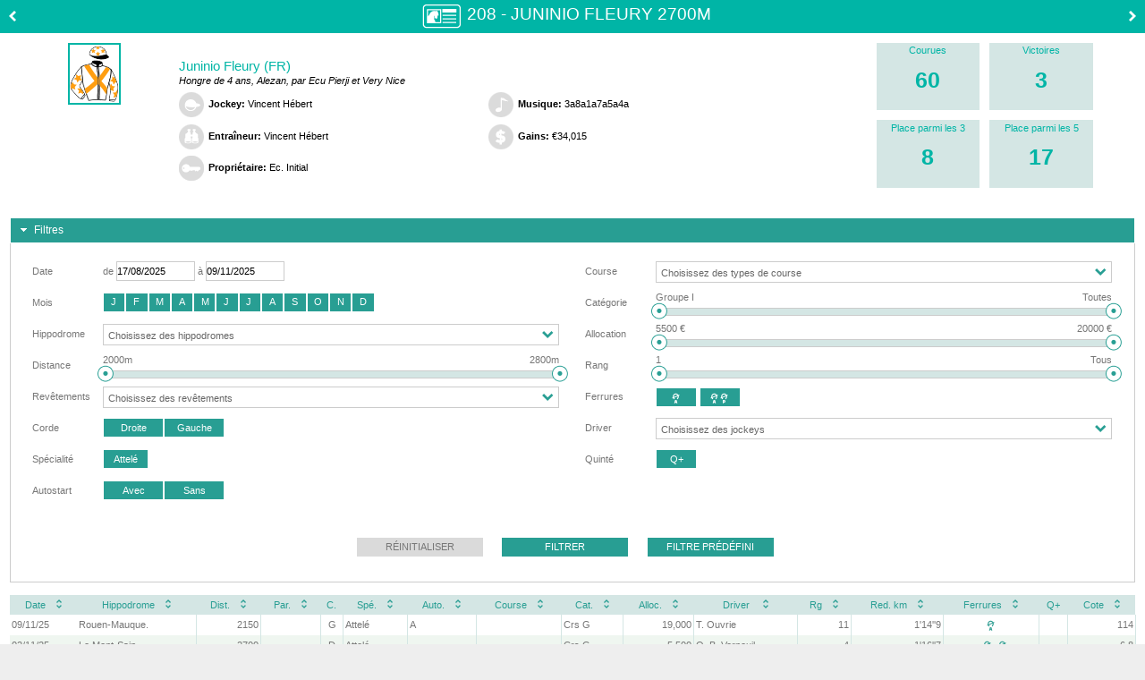

--- FILE ---
content_type: text/html;charset=utf-8
request_url: https://www.genybet.fr/cheval/Juninio-Fleury/2702429/1438350
body_size: 4337
content:






















<!DOCTYPE html PUBLIC "-//W3C//DTD XHTML 1.0 Transitional//EN" "http://www.w3.org/TR/xhtml1/DTD/xhtml1-transitional.dtd">



























 

	
	
	
	
	

	

<html xmlns="http://www.w3.org/1999/xhtml" lang="fr">

<head>
	<title>Juninio Fleury</title>
	
	<meta http-equiv="content-language" content="fr"/>
	<meta content="text/html;charset=utf-8" http-equiv="Content-Type">
	
	<link href="https://static1.genybet.fr/1-5-33/static/css/main.css" type="text/css" rel="stylesheet" />


	<script src="https://static1.genybet.fr/1-5-33/static/js/plugin/libs/jquery/custom/jquery.min.js"></script>
	<script src="https://static2.genybet.fr/1-5-33/static/js/plugin/libs/jquery/custom/jquery-ui-cheval.min.js"
			type="text/javascript"></script>

	<link href="https://static2.genybet.fr/1-5-33/static/css/libs/jquery-ui-1.10.4.custom.min.css" type="text/css" rel="stylesheet"/>
	<link href="https://static1.genybet.fr/1-5-33/static/css/cheval.min.css" type="text/css" rel="stylesheet" />


	<script src="https://static2.genybet.fr/1-5-33/static/js/plugin/justgage/raphael.2.1.0.min.js"></script>
	<script src="https://static1.genybet.fr/1-5-33/static/js/plugin/justgage/justgage.1.0.1.js"></script>
	<script src="https://static1.genybet.fr/1-5-33/static/js/plugin/libs/jquery/jquery.tablesorter.js"></script>
	
	<link rel="canonical" href="/cheval/Juninio-Fleury/2702429" />
</head>

<body data-x="5e2a674c-1beb-40b4-8979-5632a626ab15">
	<div id="fiche-cheval" class="container green">

	

			








<div class="header clearfix">
	
		<a href="/cheval/Jasmin-d-Ave/2743232/1438350" title="Jasmin d'Ave">
			<img src="https://static1.genybet.fr/1-5-33/static/images/img/hippique/cheval/fleche-gauche.png" class="previous" />
		</a>
	
	<div class="fiche">
		<img src="https://static1.genybet.fr/1-5-33/static/images/img/icones/fiche-cheval/fiche.png" />
	</div>
	<div class="cheval">
		<span>









208 - Juninio Fleury

	
	
		
			

			

			

			

			

			

			

			

		
		
			2700m
		
		
				
	

</span>
	</div>
	
		<a href="/cheval/Joker-Wind/2741766/1438350" title="Joker Wind">
			<img src="https://static2.genybet.fr/1-5-33/static/images/img/hippique/cheval/fleche-droite.png" class="next" />
		</a>
	
</div>

<div id="summary" class="clearfix">
	<div class="jockey-casaque">
		
			
			
				<img src="https://media.genybet.fr/web/image/casaque/58/1074558_1.png" alt="Casaque"/>
			
		


	</div>
	<div class="carriere">
		<div class="name">Juninio Fleury (FR)</div>
		<div class="description">Hongre de 4 ans, Alezan,  par Ecu Pierji et Very Nice</div>
		<div class="full clearfix">
			<div class="split">
				<div><img src="https://static1.genybet.fr/1-5-33/static/images/img/icones/fiche-cheval/jockey.png" /><span
						class="title">Jockey:</span> <span>Vincent Hébert </span></div>
				<div><img src="https://static2.genybet.fr/1-5-33/static/images/img/icones/fiche-cheval/entraineur.png" /><span
						class="title">Entraîneur:</span> <span>Vincent Hébert</span></div>
				<div><img src="https://static1.genybet.fr/1-5-33/static/images/img/icones/fiche-cheval/proprietaire.png" /><span
						class="title">Propriétaire:</span> <span>Ec.  Initial</span></div>
			</div>
			<div class="split">
				<div><img src="https://static2.genybet.fr/1-5-33/static/images/img/icones/fiche-cheval/musique.png" /><span
						class="title">Musique:</span> <span>3a8a1a7a5a4a</span></div>
				<div><img src="https://static2.genybet.fr/1-5-33/static/images/img/icones/fiche-cheval/gains.png" /><span class="title">
					Gains:</span> <span>&euro;34,015</span></div>
				
				
			</div>
		</div>
	</div>
	<div class="stats clearfix">
		<div class="entry first">
			<div class="title">Courues</div>
			<div class="value">60</div>
		</div>
		<div class="entry">
			<div class="title">Victoires</div>
			<div class="value">3</div>
		</div>
		<div class="entry first">
			<div class="title">Place parmi les 3</div>
			<div class="value">8</div>
		</div>
		<div class="entry">
			<div class="title">Place parmi les 5</div>
			<div class="value">17</div>
		</div>
	</div>
</div>


			

				






<div id="filtres">
    <h3>Filtres</h3>
    <div style="height: auto;">
        <form id="filtresForm" action="filtre" method="post">
            <div class="tableau">
                <input id="sortName" name="sortName" type="hidden" value=""/>
                <input id="sortOrder" name="sortOrder" type="hidden" value=""/>
                <div class="tableau-elt-left">
                    <table>
                        <tr>
                            <td>Date</td>
                            <td>de <input id="startDate" name="startDate" type="text" value="17/08/2025"/> à <input id="endDate" name="endDate" type="text" value="09/11/2025"/></td>
                        </tr>
                        <tr>
                            <td>Mois</td>
                            <td>
                                <div id="mois">
                                    <span><input id="mois1" name="mois" type="checkbox" value="janvier"/><label for="mois1">J</label></span><span><input id="mois2" name="mois" type="checkbox" value="f&eacute;vrier"/><label for="mois2">F</label></span><span><input id="mois3" name="mois" type="checkbox" value="mars"/><label for="mois3">M</label></span><span><input id="mois4" name="mois" type="checkbox" value="avril"/><label for="mois4">A</label></span><span><input id="mois5" name="mois" type="checkbox" value="mai"/><label for="mois5">M</label></span><span><input id="mois6" name="mois" type="checkbox" value="juin"/><label for="mois6">J</label></span><span><input id="mois7" name="mois" type="checkbox" value="juillet"/><label for="mois7">J</label></span><span><input id="mois8" name="mois" type="checkbox" value="ao&ucirc;t"/><label for="mois8">A</label></span><span><input id="mois9" name="mois" type="checkbox" value="septembre"/><label for="mois9">S</label></span><span><input id="mois10" name="mois" type="checkbox" value="octobre"/><label for="mois10">O</label></span><span><input id="mois11" name="mois" type="checkbox" value="novembre"/><label for="mois11">N</label></span><span><input id="mois12" name="mois" type="checkbox" value="d&eacute;cembre"/><label for="mois12">D</label></span><input type="hidden" name="_mois" value="on"/>
                                </div>
                            </td>
                        </tr>
                        <tr>
                            <td>Hippodrome</td>
                            <td><select id="hippodromes" name="hippodromes" class="chosen-select" multiple="multiple">
                                <option value="Cholet">Cholet</option><option value="Le Mont-Saint-Michel">Le Mont-Saint-Michel</option><option value="Machecoul">Machecoul</option><option value="Rouen-Mauquenchy">Rouen-Mauquenchy</option>
                            </select><input type="hidden" name="_hippodromes" value="1"/></td>
                        </tr>
                        <tr>
                            <td>Distance</td>
                            <td><input id="minDistance" name="minDistance" type="hidden" value="2000"/> <input id="maxDistance" name="maxDistance" type="hidden" value="2800"/>
                                <div>
                                    <div class="libelle-slider">
                                        <span id="minDistanceLibelle" class="gauche"></span> <span
                                            id="maxDistanceLibelle" class="droite"></span>
                                    </div>
                                    <div id="sliderDistance" title="Distance"></div>
                                </div>
                            </td>
                        </tr>
                        
                        <tr>
                            <td>Revêtements</td>
                            <td><select id="revetements" name="revetements" class="chosen-select" multiple="multiple">
                                <option value="Sable">Sable</option><option value="Sable rose">Sable rose</option>
                            </select><input type="hidden" name="_revetements" value="1"/></td>
                        </tr>
                        <tr>
                            <td>Corde</td>
                            <td>
                                <div id="corde">
                                    <span><input id="corde1" name="corde" type="checkbox" value="Droite"/><label for="corde1">Droite</label></span><span><input id="corde2" name="corde" type="checkbox" value="Gauche"/><label for="corde2">Gauche</label></span><input type="hidden" name="_corde" value="on"/>
                                </div>
                            </td>
                        </tr>
                        <tr>
                            <td>Spécialité</td>
                            <td>
                                <div id="specialite">
                                    <span><input id="specialites1" name="specialites" type="checkbox" value="Attel&eacute;"/><label for="specialites1">Attel&eacute;</label></span><input type="hidden" name="_specialites" value="on"/>
                                </div>
                            </td>
                        </tr>
                        
                        
                            <tr>
                                <td>Autostart</td>
                                <td>
                                    <div id="autostart">
                                        <span><input id="autostart1" name="autostart" type="checkbox" value="Avec"/><label for="autostart1">Avec</label></span><span><input id="autostart2" name="autostart" type="checkbox" value="Sans"/><label for="autostart2">Sans</label></span><input type="hidden" name="_autostart" value="on"/>
                                    </div>
                                </td>
                            </tr>
                        
                            
                    </table>
                </div>
                



<input type="hidden" name="__csrf" value="5e2a674c-1beb-40b4-8979-5632a626ab15">

                <div class="tableau-elt-right">
                    <table>
                        <tr>
                            <td>Course</td>
                            <td><select id="typeCourse" name="typeCourse" class="chosen-select" multiple="multiple">
                                
                            </select><input type="hidden" name="_typeCourse" value="1"/></td>
                        </tr>
                        <tr>
                            <td>Catégorie</td>
                            <td><input id="minClasse" name="minClasse" type="hidden" value="0"/> <input id="maxClasse" name="maxClasse" type="hidden" value="12"/>
                                <div>
                                    <div class="libelle-slider">
                                        <span id="minClasseLibelle" class="gauche"></span> <span
                                            id="maxClasseLibelle" class="droite"></span>
                                    </div>
                                    <div id="sliderClasse" title="Classe"></div>
                                </div>
                            </td>
                        </tr>
                        <tr>
                            <td>Allocation</td>
                            <td><input id="minAllocation" name="minAllocation" type="hidden" value="5500"/> <input id="maxAllocation" name="maxAllocation" type="hidden" value="20000"/>
                                <div>
                                    <div class="libelle-slider">
                                        <span id="minAllocationLibelle" class="gauche"></span> <span
                                            id="maxAllocationLibelle" class="droite"></span>
                                    </div>
                                    <div id="sliderAllocation" title="Allocation"></div>
                                </div>
                            </td>
                        </tr>
                        <tr>
                            <td>Rang</td>
                            <td><input id="minRang" name="minRang" type="hidden" value="1"/> <input id="maxRang" name="maxRang" type="hidden" value="6"/>
                                <div>
                                    <div class="libelle-slider">
                                        <span id="minRangLibelle" class="gauche"></span> <span
                                            id="maxRangLibelle" class="droite"></span>
                                    </div>
                                    <div id="sliderRang" title="Rang"></div>
                                </div>
                            </td>
                        </tr>
                        
                            <tr>
                                <td>Ferrures</td>
                                <td>
                                       
                                        <div id="deferrage" class="ui-buttonset">
                                            
                                                
                                                     
                                                    
                                                        <span title="Déferré des antérieurs, ferré des postérieurs">
                                                             <input id="deferrage0" name="deferrage" type="checkbox" value="DF" class="ui-helper-hidden-accessible">
                                                             <label for="deferrage0" class="ui-button ui-widget ui-state-default ui-button-text-only ui-corner-left" role="button" aria-disabled="false">
                                                             <span class="ui-button-text" title="Déferré des antérieurs, ferré des postérieurs" style="font-family: Genybet Icons2 Regular; margin-left: -12px;margin-top: -3px;">&#xe900;</span></label>
                                                         </span>
                                                    
                                                    
                                                    
                                                    
                                                    
                                                    
                                                    
                                                    
                                                
                                            
                                                
                                                     
                                                         <span title="Déferré des quatre pieds">
                                                             <input id="deferrage1" name="deferrage" type="checkbox" value="DD" class="ui-helper-hidden-accessible">
                                                             <label for="deferrage1" class="ui-button ui-widget ui-state-default ui-button-text-only ui-corner-left" role="button" aria-disabled="false">
                                                             <span class="ui-button-text"  title="Déferré des quatre pieds" style="font-family: Genybet Icons2 Regular; margin-left: -12px;margin-top: -3px;">&#xe900;&#xe901;</span></label>
                                                         </span>
                                                    
                                                    
                                                    
                                                    
                                                    
                                                    
                                                    
                                                    
                                                    
                                                
                                            
                                            <input type="hidden" name="_deferrage" value="on">
                                        </div>
                                </td>
                            </tr>
                        
                        <tr>
                            <td>Driver</td>
                            <td><select id="jockeys" name="jockeys" class="chosen-select" multiple="multiple">
                                <option value="C. Guillon"> Cl&eacute;ment Guillon</option><option value="M. Leloutre"> Ma&euml;l Leloutre</option><option value="J.-F. Moquet"> Jean-Fran&ccedil;ois Moquet</option><option value="T. Ouvrie"> Tristan Ouvrie</option><option value="Q. B. Verneuil"> Quentin Bernard Verneuil</option>
                            </select><input type="hidden" name="_jockeys" value="1"/></td>
                        </tr>
                        
                        <tr>
                            <td>Quinté</td>
                            <td>
                                <div id="quinte">
                                    <span><input id="quinte1" name="quinte" type="checkbox" value="Q+"/><label for="quinte1">Q+</label></span><input type="hidden" name="_quinte" value="on"/>
                                </div>
                            </td>
                        </tr>
                    </table>
                </div>
            </div>

        </form>

        <div class="centre filtre-button-group">
            <button id="resetButton" type="button" class="filtre-button">Réinitialiser</button>
            <button id="filtrerButton" class="filtre-button">Filtrer</button>
            <button id="filtrePredefiniButton" type="button"
                    class="filtre-button">Filtre prédéfini
            </button>
        </div>


        <div class="filtre-predefini">
            Hippodrome : Vincennes<br/> Spécialité :
            Attelé<br/>
            
                Corde : G<br/>
            
            Distance min : 2650m<br/> Distance
            max : 2750m
        </div>

    </div>
</div>

				<div id="synthese"></div>
				




<div id="performancesDatatable" class="ui-datatable ui-widget">
	<table>
		<thead>
		<tr>
			<th class="ui-sortable-column">Date<span
				class="ui-sortable-column-icon ui-icon ui-icon-carat-2-n-s"
				columnName="date"></span>
			</th>
			<th class="ui-sortable-column">Hippodrome<span
				class="ui-sortable-column-icon ui-icon ui-icon-carat-2-n-s"
				columnName="hippodrome"></span>
			</th>
			<th class="ui-sortable-column"><span title="Distance" class="infobulle">Dist.</span><span
				class="ui-sortable-column-icon ui-icon ui-icon-carat-2-n-s"
				columnName="distance"></span>
			</th>
			<th class="ui-sortable-column"><span title="Parcours" class="infobulle">Par.</span><span
				class="ui-sortable-column-icon ui-icon ui-icon-carat-2-n-s"
				columnName="parcours"></span>
			</th>
			<th><span title="Corde" class="infobulle">C.</span>
			</th>
			<th class="ui-sortable-column"><span title="Spécialité" class="infobulle">Spé.</span><span
				class="ui-sortable-column-icon ui-icon ui-icon-carat-2-n-s"
				columnName="specialite"></span>
			</th>
			
			
	 			<th class="ui-sortable-column"><span title="Autostart" class="infobulle">Auto.</span><span
					class="ui-sortable-column-icon ui-icon ui-icon-carat-2-n-s"
					columnName="autostart"></span>
				</th>
						
			<th class="ui-sortable-column">Course<span
				class="ui-sortable-column-icon ui-icon ui-icon-carat-2-n-s"
				columnName="typeCourse"></span>
			</th>
			<th class="ui-sortable-column"><span title="Catégorie" class="infobulle">Cat.</span><span
				class="ui-sortable-column-icon ui-icon ui-icon-carat-2-n-s"
				columnName="classe"></span>
			</th>
			<th class="ui-sortable-column"><span title="Allocation" class="infobulle">Alloc.</span><span
				class="ui-sortable-column-icon ui-icon ui-icon-carat-2-n-s"
				columnName="allocation"></span>
			</th>
			<th class="ui-sortable-column">
				
					Driver
					
				
			<span
				class="ui-sortable-column-icon ui-icon ui-icon-carat-2-n-s"
				columnName="jockey"></span>
			</th>
			<th class="ui-sortable-column"><span title="Rang" class="infobulle">Rg</span><span
				class="ui-sortable-column-icon ui-icon ui-icon-carat-2-n-s"
				columnName="rang"></span>
			</th>
			
	 			<th class="ui-sortable-column"><span title="Réduction kilométrique" class="infobulle">Red. km</span><span
					class="ui-sortable-column-icon ui-icon ui-icon-carat-2-n-s"
					columnName="redKm"></span>
				</th>
	 			<th class="ui-sortable-column"><span title="Ferrures" class="infobulle">Ferrures</span><span
					class="ui-sortable-column-icon ui-icon ui-icon-carat-2-n-s"
					columnName="deferre"></span>
				</th>				
			
				
			<th>Q+
			</th>
			<th class="ui-sortable-column">Cote<span
				class="ui-sortable-column-icon ui-icon ui-icon-carat-2-n-s"
				columnName="coteFinale"></span>
			</th>
			
			</tr>
		</thead>
		<tbody class="ui-datatable-data" id="performancesData">
		</tbody>
	</table>
</div>



			<div class="connection-required">
				<div class="lock">
					<span>
						<img src="/static/images/img/programme/icon_Lock-Session.png" alt="">
						Contenu réservé aux parieurs Genybet
					</span>
				</div>
				<div class="lock">
					<span>
						Pour accéder à l'ensemble de la carrière de ce cheval, vous devez vous identifier si vous avez déjà un compte
						ou vous inscrire.<br /> N'étant pas identifié vous ne pouvez consulter <span class="red">que les 5 dernières performances.</span>
					</span>
				</div>
				<div class="clearfix">
					<div class="split right">
						<div class="fr">
							<div class="ca label">Déjà des notres ?</div>
							<div class="connect button blue">
								<a id="fiche-cheval-connexion" href="/">se connecter</a>
							</div>
						</div>
					</div>
					<div class="split left">
						<div class="fl">
							<div class="ca label">Pas encore inscrit ?</div>
							<div class="button red">
								<a id="fiche-cheval-open-account" href="https://www.genybet.fr/_enroll/fr/lp/landing-page">ouvrir un compte</a>
							</div>
						</div>
					</div>
				</div>
			</div>
		


				<script src="https://static1.genybet.fr/1-5-33/static/js/plugin/libs/jquery/jquery.chosen.js"
						type="text/javascript"></script>
				<script src="https://static2.genybet.fr/1-5-33/static/js/plugin/libs/jquery/jquery.jDiaporama.js"
						type="text/javascript"></script>
				<script src="https://static1.genybet.fr/1-5-33/static/js/plugin/libs/jquery/jquery.fichecheval.js"
						type="text/javascript"></script>
				<script src="https://static2.genybet.fr/1-5-33/static/js/plugin/libs/jquery/jquery.ui.datepicker-fr.js"
						type="text/javascript"></script>
				<script type="text/javascript">
				$(document).ready(
					function() {
						$(document).ficheCheval({
							idCheval : 2702429,
							idCourse : 1438350,
							nomCheval : "Juninio\x2DFleury",
							urlPerformances : "/cheval/performances",
							urlPerf : "/cheval/performance",
							urlCheval : "/cheval",
							predefini : "",
							minD : 2000,
							maxD : 2800,
							minDPredefinie : 0,
							maxDPredefinie : 0,
							minT : 0,
							maxT : 20,
							terrains : [ "Léger", "Bon Léger", "Bon", "Bon souple", "Assez souple", "Souple", "Très souple", "Collant", "Très collant", "Lourd", "Très lourd", "Lent", "Standard", "Rapide", "Très Rapide", "Très léger", "Dur", "Ferme", "Profond", "Sec", "Tous" ],
							minCl : 0,
							maxCl : 12,
							classes : [ "Groupe I", "Groupe II", "Groupe III", "Course A", "Course B", "Course C", "Course D", "Course E", "Course F", "Course G", "Course H", "Course R", "Toutes" ],
							minA : 5500,
							maxA : 20000,
							minR : 1,
							maxR : 6,
							minV : 0,
							maxV : 0 + 1
						});
					}
				);
				</script>
			
		
	</div>
</body>

<script>
$(document).ajaxSend(function (event, jqxhr, settings) {
	jqxhr.setRequestHeader('X-Data', $("body").attr("data-x"));
});
$(document).ready(function () {
	
	$("#fiche-cheval-connexion").click(function(){
		var opener = window.opener;
		$(opener.document.getElementById("email")).focus();
		window.close();
	});
	
	$("#fiche-cheval-open-account").click(function(){
		var opener = window.opener;
		var url = $(this).attr("href");
		opener.location = url;
		window.close();
	});
	
});
</script>

</html>


--- FILE ---
content_type: text/html;charset=utf-8
request_url: https://www.genybet.fr/cheval/performances/Juninio-Fleury/2702429/1438350
body_size: 4451
content:


































	<tr class="ui-widget-content ui-datatable-odd details" 
		idCourse="1614656">
		<td>09/11/25</td>
		<td><div class="hippodrome" title="Rouen-Mauquenchy">Rouen-Mauque.</div></td>
		<td align="right">2150</td>
		<td align="center"></td>
		<td align="center">G</td>
		<td>Attelé</td>
		
		
			<td>A</td>
		
		<td></td>
		<td>Crs G</td>
		<td align="right">
			19,000
		</td>		
		<td><div class="jockey" title=" Tristan Ouvrie"> T. Ouvrie</div></td>
		<td align="right">
		
		    
		    
		    11
		
		</td>
		
			<td align="right">1'14''9</td>
			<td align="center">
				
					
						
						
						<span class=" deferre " title="Déferré des antérieurs, ferré des postérieurs" style="color:#309e93; " >&#xe900;</span>
						
						
						
						
						
						
						
					
				
			</td>
				
		
		<td align="center"></td>
		<td align="right">114</td>
	</tr>

	<tr class="ui-widget-content ui-datatable-even details" 
		idCourse="1612709">
		<td>02/11/25</td>
		<td><div class="hippodrome" title="Le Mont-Saint-Michel">Le Mont-Sain.</div></td>
		<td align="right">2700</td>
		<td align="center"></td>
		<td align="center">D</td>
		<td>Attelé</td>
		
		
			<td></td>
		
		<td></td>
		<td>Crs G</td>
		<td align="right">
			5,500
		</td>		
		<td><div class="jockey" title=" Quentin Bernard Verneuil"> Q. B. Verneuil</div></td>
		<td align="right">
		
		    
		    
		    4
		
		</td>
		
			<td align="right">1'16''7</td>
			<td align="center">
				
					
						
						<span class=" deferre " title="Déferré des quatre pieds"  style="color:#309e93; " > &#xe900; &#xe901;</span>
						
						
						
						
						
						
						
						
					
				
			</td>
				
		
		<td align="center"></td>
		<td align="right">6,8</td>
	</tr>

	<tr class="ui-widget-content ui-datatable-odd details" 
		idCourse="1608607">
		<td>19/10/25</td>
		<td><div class="hippodrome" title="Machecoul">Machecoul</div></td>
		<td align="right">2700</td>
		<td align="center"></td>
		<td align="center">G</td>
		<td>Attelé</td>
		
		
			<td></td>
		
		<td></td>
		<td>Crs E</td>
		<td align="right">
			18,500
		</td>		
		<td><div class="jockey" title=" Clément Guillon"> C. Guillon</div></td>
		<td align="right">
		
		    Dai
		    
		    
		
		</td>
		
			<td align="right"></td>
			<td align="center">
				
					
						
						<span class=" deferre " title="Déferré des quatre pieds"  style="color:#309e93; " > &#xe900; &#xe901;</span>
						
						
						
						
						
						
						
						
					
				
			</td>
				
		
		<td align="center"></td>
		<td align="right">-</td>
	</tr>

	<tr class="ui-widget-content ui-datatable-even details" 
		idCourse="1602580">
		<td>21/09/25</td>
		<td><div class="hippodrome" title="Cholet">Cholet</div></td>
		<td align="right">2800</td>
		<td align="center"></td>
		<td align="center">D</td>
		<td>Attelé</td>
		
		
			<td></td>
		
		<td></td>
		<td>Crs E</td>
		<td align="right">
			17,000
		</td>		
		<td><div class="jockey" title=" Maël Leloutre"> M. Leloutre</div></td>
		<td align="right">
		
		    
		    
		    13
		
		</td>
		
			<td align="right">1'17''1</td>
			<td align="center">
				
					
						
						<span class=" deferre " title="Déferré des quatre pieds"  style="color:#309e93; " > &#xe900; &#xe901;</span>
						
						
						
						
						
						
						
						
					
				
			</td>
				
		
		<td align="center"></td>
		<td align="right">271</td>
	</tr>

	<tr class="ui-widget-content ui-datatable-odd details" 
		idCourse="1594246">
		<td>17/08/25</td>
		<td><div class="hippodrome" title="Le Mont-Saint-Michel">Le Mont-Sain.</div></td>
		<td align="right">2000</td>
		<td align="center"></td>
		<td align="center">D</td>
		<td>Attelé</td>
		
		
			<td>A</td>
		
		<td></td>
		<td>Crs F</td>
		<td align="right">
			20,000
		</td>		
		<td><div class="jockey" title=" Jean-François Moquet"> J.-F. Moquet</div></td>
		<td align="right">
		
		    
		    
		    10
		
		</td>
		
			<td align="right">1'14''5</td>
			<td align="center">
				
					
						
						<span class=" deferre " title="Déferré des quatre pieds"  style="color:#309e93; " > &#xe900; &#xe901;</span>
						
						
						
						
						
						
						
						
					
				
			</td>
				
		
		<td align="center"></td>
		<td align="right">37</td>
	</tr>



<script type="text/javascript">
$(document).ready(
		function() {
			$(document).performances({
				idCheval : 2702429,
				idCourse : 1438350,
				nomCheval : "Juninio\x2DFleury",
				urlPerformance : "/cheval/performance",
				hasNoPerformances : "false",
				hasSynthese : "false"
			});
		}
);
</script>


--- FILE ---
content_type: text/css
request_url: https://static1.genybet.fr/1-5-33/static/css/cheval.min.css
body_size: 3809
content:
body{margin:0;margin-bottom:2em}form{margin-bottom:0}table{width:100%}.bigger{font-size:1.2em}.ui-widget{font-size:1em;font-family:Arial,sans-serif}.ui-widget.ui-titlebar-header{padding:.2em;font-size:1.05em;height:1.15em}.hasDatepicker{height:2em;padding:0;width:8em}.ui-buttonset .ui-button{height:2em}#mois.ui-buttonset span .ui-button .ui-button-text{width:.5em;padding-top:.3em;padding-left:.7em}#mois.ui-buttonset span .ui-button{width:2.3em}.tableau{display:table;width:100%;margin:auto}.tableau-elt-left{float:left;width:49%}.tableau-elt-right{float:right;width:49%}.centre{margin:auto;text-align:center}.italique{font-style:italic}.gras{font-weight:700}.gauche{float:left}.droite{float:right}.lien-vert{color:#289e93}.txt-rouge{color:#f00000}.quarante-pourcent{width:40%}.cinquante-pourcent{width:50%}.soixante-pourcent{width:60%}.marge-haut-bas{margin-top:1em;margin-bottom:1em}.carriere{margin-top:1.5em}.associe,.associe a{color:#2860c7}.current,.current a{color:#2e9e95;font-weight:700}.diapo,.diapo img{width:294px;height:195px;padding:0;margin:0}.ui-accordion .ui-accordion-content{padding:.2em 1em;overflow:hidden}.ui-datepicker .ui-datepicker-header,.ui-state-default,.ui-titlebar-header,.ui-widget-content .ui-state-default,.ui-widget-header .ui-state-default{background-color:#289e93;border:1px solid #fff;color:#fff;font-weight:400}.chosen-container-multi .chosen-choices li.search-choice,.date-selected,.synthese table th,.ui-button.ui-state-default.ui-state-active{background-clip:padding-box;background-color:#d4e6e4;background-image:none;color:#289e93;font-weight:700}.details.current{background-clip:padding-box;background-color:#8cc6c4;background-image:none;color:#289e93;font-weight:700}.ui-widget.ui-button.ui-state-default.ui-state-hover{background-color:#008175;background-image:none;color:#fff}.ui-datepicker .ui-datepicker-next span,.ui-datepicker .ui-datepicker-prev span,.ui-widget .ui-icon{background-image:url(../../../images/img/hippique/ui-icons_ffffff_256x240.png)}.ui-widget .precedent .ui-icon,.ui-widget .suivant .ui-icon{width:8px;height:12px;margin-top:.2em}.ui-widget .precedent .ui-icon{background-image:url(../../../images/img/hippique/cheval/fleche-gauche.png)}.ui-widget .suivant .ui-icon{background-image:url(../../../images/img/hippique/cheval/fleche-droite.png)}.chosen-container-multi .chosen-choices li.search-choice{margin:0}.chosen-container-multi .chosen-choices li.search-choice,.ui-slider-range{background-color:#d4e6e4;background-image:none}.chosen-container .chosen-results li.highlighted,.ui-datatable tr.details:hover{background-color:#8cc6c4;background-image:none}.ui-slider{border:solid #ccc 1px}.ui-slider .ui-slider-handle{border:none;background-color:transparent;background-repeat:no-repeat;margin-top:-3px;height:19px;width:18px;border-radius:0;background-image:url(../../../images/img/icones/fiche-cheval/selecteur.png)}.ui-slider.ui-widget.ui-corner-all{border-radius:0}.libelle-slider{height:1.8em}.libelle-slider span{line-height:1.5em;top:0;vertical-align:top;display:inline-block}.chosen-container{height:2.1em;line-height:1.5em}.chosen-container-multi .chosen-choices li.search-choice{padding:.3em 1.7em .3em .3em;min-width:2.7em;overflow:hidden;text-overflow:ellipsis;white-space:nowrap;border:none;box-shadow:none;line-height:1.5em;border-radius:0;margin-right:1px}.chosen-container-multi .chosen-choices li.search-field input[type=text]{margin:0}.chosen-container-multi .chosen-choices li.search-choice .search-choice-close{right:3%;top:27%}.chosen-container-multi .chosen-choices{height:100%}.chosen-container .chosen-results li{padding:.2em;line-height:1.4em}.chosen-container .chosen-results{max-height:15em}#entete .ui-datatable.carriere th{width:25%}#entete .ui-widget{clear:both}#entete img{margin-right:1em}.synthese table th:FIRST-CHILD{width:24%}.synthese table th{width:19%}.notule{padding-left:7em;padding-top:1em}.jockey{overflow:hidden;text-overflow:ellipsis;white-space:nowrap;max-width:8em;margin:0}.filtre-predefini{display:none}#filtresForm .tableau div table td:first-child{width:7em}#filtres .tableau table tr{line-height:3em}.filtre-button-group{padding-top:2em;padding-bottom:.1em}.filtre-button{margin-right:1.5em;width:13em}#autostart.ui-buttonset .ui-button-text,#corde.ui-buttonset .ui-button-text{width:6em}#deferrage.ui-buttonset .ui-button-text,#oeilleres.ui-buttonset .ui-button-text,#parcours.ui-buttonset .ui-button-text,#quinte.ui-buttonset .ui-button-text{width:4em}#specialite.ui-buttonset .ui-button-text{min-width:4em}#entete,#filtres,#performancesDatatable,.non-connecte{margin:1em}.jDiaporama{float:right;margin-top:1em}#synthese{margin:1.3em}.ui-accordion-content.ui-corner-bottom{border-bottom-right-radius:0;border-bottom-left-radius:0;padding-bottom:3.2em}.precedent,.suivant{float:left;width:10%}.suivant span.ui-icon{float:right}.precedent .ui-icon:hover,.suivant .ui-icon:hover{cursor:pointer}.ui-widget.ui-titlebar-header .centre{float:left;width:80%}.ui-datatable table{border-collapse:collapse;width:100%}.ui-datatable table tbody tr td{border-right:solid #d4e6e4 1px}.ui-datatable table tbody tr td:first-child{border-right:none}.ui-datatable thead th{text-align:center;padding:.3em .2em;font-weight:400}.ui-datatable.synthese table{border:1px solid #d4e6e4}.ui-datatable thead tr{background-color:#d4e6e4;color:#289e93;font-weight:400}.ui-icon-carat-2-n-s,.ui-icon-triangle-1-n{background-position:0;background-position:right}.ui-accordion-header{font-size:12px}.ui-widget .ui-sortable-column-icon.ui-icon.ui-icon-carat-2-n-s{background-image:url(../../static/images/img/icones/arrows/fleche_verte_normal.png)}.ui-widget .ui-sortable-column-icon.ui-icon.ui-icon-carat-2-n-s.ui-icon-triangle-1-n{background-image:url(../../static/images/img/icones/arrows/fleche_verte_up.png)}.ui-widget .ui-sortable-column-icon.ui-icon.ui-icon-carat-2-n-s.ui-icon-triangle-1-s{background-image:url(../../static/images/img/icones/arrows/fleche_verte_down.png)}.ui-datatable tbody td,.ui-datatable thead th{overflow:hidden}.ui-datatable tbody td{border-color:inherit}.ui-datatable .ui-sortable-column{cursor:pointer}.ui-datatable .ui-sortable-column-icon{display:inline-block;margin:-3px 0 -3px 2px}.ui-datatable tbody td{padding:.2em .2em;border:none}.ui-datatable tr.ouvert>td{padding:.3em 1em;padding-bottom:1em}.ui-datatable-even{background:none repeat scroll 0 0 #eff6f0}.ui-datatable-odd{background:none repeat scroll 0 0 #fff}.ui-datatable tr.details:hover{cursor:pointer}.ui-datatable tr{line-height:1.5em;border:none}.ui-tooltip{box-shadow:2px 2px 0 rgba(0,0,0,.25);border:1px solid #ddd!important;border-radius:0}.oeilleres :before{content:"\e906";color:#309e93;float:right;height:9px;width:11px;margin-right:.2em;margin-top:.35em}.oeilleres-australiennes :before{content:"\e907";color:#309e93;float:right;height:10px;width:11px;margin-right:.2em;margin-top:.35em}.deferre{margin-right:2px;margin-top:3px}.ui-corner-all,.ui-corner-bl,.ui-corner-bottom,.ui-corner-br,.ui-corner-left,.ui-corner-right,.ui-corner-top,.ui-corner-tr{border-radius:0}.ui-buttonset .ui-button{margin:0}.ui-widget-content{border:solid #ccc 1px}#resetButton{color:#777;background-color:#dadada}.ui-datepicker .ui-icon-circle-triangle-w,ui-icon-circle-triangle-e{background:0 0}.ui-datepicker .ui-datepicker-prev span,.ui-datepicker.ui-datepicker .ui-datepicker-next span,.ui-datepicker.ui-widget .ui-icon{background:0 0}.ui-datepicker-next.ui-corner-all.ui-state-hover.ui-datepicker-next-hover,.ui-datepicker-prev.ui-corner-all.ui-state-hover.ui-datepicker-prev-hover{border:none;top:6px}.chosen-container{position:relative;display:inline-block;vertical-align:middle;font-size:1em;zoom:1;-webkit-user-select:none;-moz-user-select:none;user-select:none}.chosen-container .chosen-drop{position:absolute;top:100%;left:-9999px;-webkit-box-sizing:border-box;-moz-box-sizing:border-box;box-sizing:border-box;width:100%;border:1px solid #ccc;border-top:0;background:#fff;box-shadow:0 4px 5px rgba(0,0,0,.15)}.chosen-container.chosen-with-drop .chosen-drop{left:0}.chosen-container a{cursor:pointer}.chosen-container-single .chosen-single{position:relative;display:block;overflow:hidden;padding:0 0 0 8px;height:23px;border:1px solid #ccc;border-radius:5px;background-color:#fff;background:-webkit-gradient(linear,50% 0,50% 100%,color-stop(20%,#fff),color-stop(50%,#f6f6f6),color-stop(52%,#eee),color-stop(100%,#f4f4f4));background:-webkit-linear-gradient(top,#fff 20%,#f6f6f6 50%,#eee 52%,#f4f4f4 100%);background:-moz-linear-gradient(top,#fff 20%,#f6f6f6 50%,#eee 52%,#f4f4f4 100%);background:-o-linear-gradient(top,#fff 20%,#f6f6f6 50%,#eee 52%,#f4f4f4 100%);background:linear-gradient(top,#fff 20%,#f6f6f6 50%,#eee 52%,#f4f4f4 100%);background-clip:padding-box;box-shadow:0 0 3px #fff inset,0 1px 1px rgba(0,0,0,.1);color:#444;text-decoration:none;white-space:nowrap;line-height:24px}.chosen-container-single .chosen-default{color:#999}.chosen-container-single .chosen-single span{display:block;overflow:hidden;margin-right:26px;text-overflow:ellipsis;white-space:nowrap}.chosen-container-single .chosen-single-with-deselect span{margin-right:38px}.chosen-container-single .chosen-single abbr{position:absolute;top:6px;right:26px;display:block;width:12px;height:12px;background:url(../../../images/img/hippique/cheval/chosen-sprite.png) -42px 1px no-repeat;font-size:1px}.chosen-container-single .chosen-single div{position:absolute;top:0;right:0;display:block;width:18px;height:100%}.chosen-container-single .chosen-single div b{display:block;width:100%;height:100%;background:url(../../../images/img/hippique/cheval/chosen-sprite.png) no-repeat 0 2px}.chosen-container-single .chosen-search{position:relative;z-index:1010;margin:0;padding:3px 4px;white-space:nowrap}.chosen-container-single .chosen-search input[type=text]{-webkit-box-sizing:border-box;-moz-box-sizing:border-box;box-sizing:border-box;margin:1px 0;padding:4px 20px 4px 5px;width:100%;height:auto;outline:0;border:1px solid #ccc;font-size:1em;font-family:sans-serif;line-height:normal;border-radius:0}.chosen-container-single .chosen-drop{margin-top:-1px;border-radius:0 0 4px 4px;background-clip:padding-box}.chosen-container-single.chosen-container-single-nosearch .chosen-search{position:absolute;left:-9999px}.chosen-container .chosen-results{position:relative;overflow-x:hidden;overflow-y:auto;margin:0 4px 4px 0;padding:0 0 0 4px;max-height:240px;-webkit-overflow-scrolling:touch}.chosen-container .chosen-results li{display:none;margin:0;padding:5px 6px;list-style:none;line-height:15px}.chosen-container .chosen-results li.active-result{display:list-item;cursor:pointer}.chosen-container .chosen-results li.disabled-result{display:list-item;color:#ccc;cursor:default}.chosen-container .chosen-results li.highlighted{background-color:#3875d7;color:#fff}.chosen-container .chosen-results li.no-results{display:list-item;background:#f4f4f4}.chosen-container .chosen-results li.group-result{display:list-item;font-weight:700;cursor:default}.chosen-container .chosen-results li.group-option{padding-left:15px}.chosen-container .chosen-results li em{font-style:normal;text-decoration:underline}.chosen-container-multi .chosen-choices{position:relative;overflow:hidden;-webkit-box-sizing:border-box;-moz-box-sizing:border-box;box-sizing:border-box;margin:0;padding:0;width:100%;height:2.2em;border:1px solid #ccc;background-color:#fff;cursor:text;background-image:url(../../../images/img/icones/fiche-cheval/fleche_bas_vert.png);background-position:right;background-position-x:99%;background-repeat:no-repeat}.chosen-container-multi .chosen-choices li{float:left;list-style:none}.chosen-container-multi .chosen-choices li.search-field{margin:0;padding:0;white-space:nowrap}.chosen-container-multi .chosen-choices li.search-field input[type=text]{margin:1px 0;padding:5px;height:2em;outline:0;border:0!important;background:0 0!important;box-shadow:none;color:#666;font-size:100%;font-family:sans-serif;line-height:normal;border-radius:0}.chosen-container-multi .chosen-choices li.search-field .default{color:#999}.chosen-container-multi .chosen-choices li.search-choice{position:relative;margin:3px 0 3px 5px;padding:3px 20px 3px 5px;border:1px solid #ccc;border-radius:3px;background-color:#e4e4e4;background-clip:padding-box;box-shadow:0 0 2px #fff inset,0 1px 0 rgba(0,0,0,.05);color:#333;line-height:13px;cursor:default}.chosen-container-multi .chosen-choices li.search-choice .search-choice-close{position:absolute;top:4px;right:3px;display:block;width:12px;height:12px;background:url(../../../images/img/icones/fiche-cheval/croix.png) no-repeat;background-position:0;font-size:1px}.chosen-container-multi .chosen-choices li.search-choice-disabled{padding-right:5px;border:1px solid #ccc;background-color:#e4e4e4;color:#666}.chosen-container-multi .chosen-choices li.search-choice-focus{background:#d4d4d4}.chosen-container-multi .chosen-results{margin:0;padding:0}.chosen-container-multi .chosen-drop .result-selected{display:list-item;color:#ccc;cursor:default}.chosen-container-active .chosen-single{border:1px solid #5897fb;box-shadow:0 0 5px rgba(0,0,0,.3)}.chosen-container-active.chosen-with-drop .chosen-single{border:1px solid #ccc;-moz-border-radius-bottomright:0;border-bottom-right-radius:0;-moz-border-radius-bottomleft:0;border-bottom-left-radius:0;box-shadow:0 1px 0 #fff inset}.chosen-container-active.chosen-with-drop .chosen-single div{border-left:none;background:0 0}.chosen-container-active .chosen-choices{border:1px solid #5897fb;box-shadow:0 0 5px rgba(0,0,0,.3)}.chosen-container-active .chosen-choices li.search-field input[type=text]{color:#111!important}.chosen-disabled{opacity:.5!important;cursor:default}.chosen-disabled .chosen-single{cursor:default}.chosen-disabled .chosen-choices .search-choice .search-choice-close{cursor:default}.chosen-rtl{text-align:right}.chosen-rtl .chosen-single{overflow:visible;padding:0 8px 0 0}.chosen-rtl .chosen-single span{margin-right:0;margin-left:26px;direction:rtl}.chosen-rtl .chosen-single-with-deselect span{margin-left:38px}.chosen-rtl .chosen-single div{right:auto;left:3px}.chosen-rtl .chosen-single abbr{right:auto;left:26px}.chosen-rtl .chosen-choices li{float:right}.chosen-rtl .chosen-choices li.search-field input[type=text]{direction:rtl}.chosen-rtl .chosen-choices li.search-choice{margin:3px 5px 3px 0;padding:3px 5px 3px 19px}.chosen-rtl .chosen-choices li.search-choice .search-choice-close{right:auto;left:4px}.chosen-rtl .chosen-drop,.chosen-rtl.chosen-container-single-nosearch .chosen-search{left:9999px}.chosen-rtl.chosen-container-single .chosen-results{margin:0 0 4px 4px;padding:0 4px 0 0}.chosen-rtl .chosen-results li.group-option{padding-right:15px;padding-left:0}.chosen-rtl.chosen-container-active.chosen-with-drop .chosen-single div{border-right:none}.chosen-rtl .chosen-search input[type=text]{padding:4px 5px 4px 20px;background:#fff url(../../../images/img/hippique/cheval/chosen-sprite.png) no-repeat -30px -20px;background:url(../../../images/img/hippique/cheval/chosen-sprite.png) no-repeat -30px -20px,-webkit-gradient(linear,50% 0,50% 100%,color-stop(1%,#eee),color-stop(15%,#fff));background:url(../../../images/img/hippique/cheval/chosen-sprite.png) no-repeat -30px -20px,-webkit-linear-gradient(#eee 1%,#fff 15%);background:url(../../../images/img/hippique/cheval/chosen-sprite.png) no-repeat -30px -20px,-moz-linear-gradient(#eee 1%,#fff 15%);background:url(../../../images/img/hippique/cheval/chosen-sprite.png) no-repeat -30px -20px,-o-linear-gradient(#eee 1%,#fff 15%);background:url(../../../images/img/hippique/cheval/chosen-sprite.png) no-repeat -30px -20px,linear-gradient(#eee 1%,#fff 15%);direction:rtl}@media only screen and (-webkit-min-device-pixel-ratio:2),only screen and (min-resolution:144dpi){.chosen-container .chosen-results-scroll-down span,.chosen-container .chosen-results-scroll-up span,.chosen-container-multi .chosen-choices .search-choice .search-choice-close,.chosen-container-single .chosen-search input[type=text],.chosen-container-single .chosen-single abbr,.chosen-container-single .chosen-single div b,.chosen-rtl .chosen-search input[type=text]{background-image:url(resources/img/chosen-sprite@2x.png)!important;background-size:52px 37px!important;background-repeat:no-repeat!important}}.jDiaporama_wrapper{position:relative;clear:both}.jDiaporama_slider{position:relative;overflow:hidden}.jDiaporama ul{-moz-box-shadow:1px 1px .5em #222;overflow:hidden;position:absolute;left:0}.jDiaporama li{list-style-type:none;overflow:hidden;float:left;position:relative;background:#000}.jDiaporama li img{display:block;margin:0 auto}.jDiaporama .fade-tmp{position:absolute;z-index:1;text-align:center;background:#000}.jDiaporama .fade-tmp img{margin:0 auto;display:block}.jDiaporama-slice{display:block;position:absolute;z-index:5;height:100%}.jDiaporama .desc{position:absolute;bottom:0;left:0;right:0;display:none;margin:0;color:#fff;font-size:12px;font-family:Arial;padding:5px;background:url(../../images/img/hippique/cheval/back_desc.png) repeat;width:inherit;padding-bottom:20px;text-align:left}.jDiaporama .title{position:absolute;top:0;left:0;display:none;margin:0;color:#fff;font-size:12px;font-family:Arial;padding:5px}.jDiaporama .count{position:absolute;top:0;right:0;display:none;margin:0;color:#fff;font-size:12px;font-family:Arial;padding:5px}.jDiaporama_controls{display:none}.jDiaporama_controls a{font-weight:400;width:10px;height:13px;text-indent:-9999px;display:block;margin:0 3px;position:absolute;z-index:1}.jDiaporama_controls .prev{background:url(../../images/img/hippique/cheval/controls2.png) no-repeat bottom;top:50%;margin-top:-16px;height:32px;width:32px;left:0}.jDiaporama_controls .next{background:url(../../images/img/hippique/cheval/controls2.png) no-repeat top;top:50%;margin-top:-16px;height:32px;width:32px;right:0}.jDiaporama_controls .pause{background:url(../../images/img/hippique/cheval/playpause.png) no-repeat top;width:64px;height:48px;left:50%;top:50%;margin-left:-32px;margin-top:-24px}.jDiaporama_controls .play{background:url(../../images/img/hippique/cheval/playpause.png) no-repeat bottom;width:64px;height:48px;left:50%;top:50%;margin-left:-32px;margin-top:-24px}.jDiaporama_status{text-align:center;margin:10px auto;display:none;overflow:hidden}.jDiaporama_status a{background:url(../../images/img/hippique/cheval/bullets.png) no-repeat left;float:left;width:10px;height:10px;text-indent:-9999px;margin-right:5px}.jDiaporama_status .imgBack{width:50px;height:50px;margin-right:10px;margin-bottom:10px}.jDiaporama_status a.active,.jDiaporama_status a:hover{background:url(../../images/img/hippique/cheval/bullets.png) no-repeat right}.design .jDiaporama_slider{-moz-box-shadow:0 0 .7em #333}.design .jDiaporama_status .imgBack{-moz-border-radius:.5em;-moz-box-shadow:0 0 .3em #444;-webkit-border-radius:.5em;-webkit-box-shadow:0 0 .3em #444;border-radius:.5em;box-shadow:0 0 .3em #444;border:1px solid #555;opacity:.4;-webkit-transition:all .2s ease-in;-moz-transition:all .2s ease-in;-o-transition:all .2s ease-in;transition:all .2s ease-in}.design .jDiaporama_status .imgBack:hover{opacity:1;-webkit-transition:all .2s ease-in;-moz-transition:all .2s ease-in;-o-transition:all .2s ease-in}.design .jDiaporama_status .imgBack.active{-moz-box-shadow:inset 0 0 .5em #333;opacity:1}.border .jDiaporama_slider{border:10px solid #fff}.border .jDiaporama_status .imgBack{border:2px solid #fff;opacity:.5}.border .jDiaporama_status .imgBack:hover{opacity:1}.border .jDiaporama_status .imgBack.active{opacity:1;border:2px solid #333}.border .jDiaporama_controls .next{right:10px}.border .jDiaporama_controls .prev{left:10px}

--- FILE ---
content_type: application/javascript
request_url: https://static1.genybet.fr/1-5-33/static/js/plugin/libs/jquery/jquery.fichecheval.js
body_size: 2582
content:
function updateFicheChevalGauges(){
	$(".gauge").each(function() {
		var gId =  $(this).attr("id");
		var value = $(this).attr("data-gauge-percentage");
		new JustGage({
		    id: gId, 
		    value: value, 
		    min: 0,
		    max: 100,
		    showMinMax: false,
		    gaugeColor : "#d4e6e4",
		    levelColors : ["#289e93"],
		    valueFontColor  : "#289e93"
		}); 
	});
} 

jQuery.fn.extend({
	/*--- détail d'une performance ---*/
	performance : function(options){
		$(".diapo").jDiaporama({
			width:294,
			height:195,
			status_controls: false,
			keyboard: false,
			paused: true,
			transition:"fade"
		}); 
		$(".ouvert").tooltip(
				{items: ".infobulle"},
				{ position: { my: "left center", at: "right center" } },
				{content: function() {
					htmltooltip = '<img class="gauche" src="'+$(this).attr("casaque")+'" alt="casaque"></img>';
					htmltooltip += '<div class="notule">'+$(this).attr("title")+'</div>';
					return htmltooltip;
					}
				}
		);
	},
	/*--- liste des performances ---*/
	performances : function(options){
		$("#synthese").empty();
		
		if (options.hasSynthese == 'true') {
			$("#synthese").append($(".synthese"));
			$("#tempSynthese").remove();
			updateFicheChevalGauges();
		}
		
		if (options.hasNoPerformances == 'true') {
			$("#synthese").append('<div class="centre current">Aucune course ne correspond à vos critères de sélection</div>');
		}	
		
		$(".details").click(function() {
			//ferme la perf ouverte
			$(".ouvert").remove();
			if( !$(this).hasClass("current")) {
				$(".current").removeClass("current");
				$(this).addClass("current");				
				var newTr = $("<TR/>").addClass("ouvert");
				var newTd = $("<TD/>").attr("colspan", $(this).children().length);
				newTd.load(options.urlPerformance+"/"+options.nomCheval+"/"+options.idCheval+"/"+options.idCourse+"/"+$(this).attr("idCourse"));
				newTd.appendTo(newTr);
				newTr.attr("style", "display:none;");
				newTr.insertAfter($(this));
				newTr.fadeIn(750);
			} else {
				$(this).removeClass("current");
			}
		});
		
		$("#performancesDatatable").tooltip(
			{items: ".jockey, .hippodrome"}
		);
	},
	/*--- fiche cheval ---*/
	ficheCheval : function(options){
		
		$.ajaxSetup({ cache: true });
		
		//START DATE
		$("#startDate").datepicker($.datepicker.regional["fr"]);
		$("#startDate").change(function() {
			if ($(this).val() != '') {
				$(this).addClass("date-selected");
			} else {
				$(this).removeClass("date-selected");
			}
		});
		//END DATE
		$("#endDate").datepicker($.datepicker.regional["fr"]);
		$("#endDate").change(function() {
			if ($(this).val() != '') {
				$(this).addClass("date-selected");
			} else {
				$(this).removeClass("date-selected");
			}
		});
		//MOIS
		$("#mois").buttonset();
		//HIPPODROMES
		$("#hippodromes").chosen({
			width : "100%",
			height : "2em",
			placeholder_text_multiple : 'Choisissez des hippodromes',
			no_results_text: "Aucun hippodrome correspondant"
		}).change(function() {
			if ($(this).val() != null) {
				var percent = (100 - 6.5*($(this).val().length + 1 )) / $(this).val().length; 
				$(this).next().find("ul.chosen-choices li.search-choice").attr("style", "max-width:"+percent+"%");
			}
		});
		
		//DISTANCE
		$("#sliderDistance").slider({
			range : true,
			min : options.minD,
			max : options.maxD,
			step : 25,
			values : [((options.minDPredefinie!=0)?options.minDPredefinie:options.minD), ((options.maxDPredefinie!=0)?options.maxDPredefinie:options.maxD)],
			slide : function(event, ui) {
				$("#minDistance").val(ui.values[0]);
				$("#minDistanceLibelle").text(ui.values[0] + "m");
				$("#maxDistance").val(ui.values[1]);
				$("#maxDistanceLibelle").text(ui.values[1] + "m");
				if ((ui.values[0] != options.minD) || (ui.values[1] != options.maxD)) {
					$("#sliderDistance .ui-slider-range").addClass("ui-slider-selected");
				} else {
					$("#sliderDistance .ui-slider-range").removeClass("ui-slider-selected");
				} 
			}
		});
		$("#minDistance").val($("#sliderDistance").slider("values", 0));
		$("#maxDistance").val($("#sliderDistance").slider("values", 1));
		$("#minDistanceLibelle").text($("#sliderDistance").slider("values", 0) + "m");
		$("#maxDistanceLibelle").text($("#sliderDistance").slider("values", 1) + "m");
		if ((options.minDPredefinie!=0) || (options.maxDPredefinie!=0)) {
			$("#sliderDistance .ui-slider-range").addClass("ui-slider-selected");
		}
		
		//PARCOURS
		$("#parcours").buttonset();
		//CORDE
		$("#corde").buttonset();

	$("#bonnet").buttonset();
		$("#attacheLangue").buttonset();
		//REVETEMENTS
		$("#revetements").chosen({
			width : "100%",
			height : "2em",
			placeholder_text_multiple : 'Choisissez des revêtements',
			no_results_text: "Aucun revêtement correspondant"
		}).change(function() {
			if ($(this).val() != null) {
				var percent = (100 - 6.5*($(this).val().length + 1 )) / $(this).val().length; 
				$(this).next().find("ul.chosen-choices li.search-choice").attr("style", "max-width:"+percent+"%");
			}
		});
		//SPECIALITES
		$("#specialite").buttonset();
		//TERRAIN 
		$("#sliderTerrain").slider({
			range : true,
			min : options.minT,
			max : options.maxT,
			step : 1,
			values : [ options.minT, options.maxT ],
			slide : function(event, ui) {
				$("#minTerrain").val(ui.values[0]);
				$("#minTerrainLibelle").text(options.terrains[ui.values[0]]);
				$("#maxTerrain").val(ui.values[1]);
				$("#maxTerrainLibelle").text(options.terrains[ui.values[1]]);
				if ((ui.values[0] != options.minT) || (ui.values[1] != options.maxT)) {
					$("#sliderTerrain .ui-slider-range").addClass("ui-slider-selected");
				} else {
					$("#sliderTerrain .ui-slider-range").removeClass("ui-slider-selected");
				} 								
			}
		});
		$("#minTerrain").val($("#sliderTerrain").slider("values", 0));
		$("#maxTerrain").val($("#sliderTerrain").slider("values", 1));
		$("#minTerrainLibelle").text(options.terrains[options.minT]);
		$("#maxTerrainLibelle").text(options.terrains[options.maxT]);

		//AUTOSTART
		$("#autostart").buttonset();
		//TYPE DE COURSE
		$("#typeCourse").chosen({
			width : "100%",
			height : "2em",
			placeholder_text_multiple : 'Choisissez des types de course',
			no_results_text: "Aucun type de course correspondant"
		}).change(function() {
			if ($(this).val() != null) {
				var percent = (100 - 6.5*($(this).val().length + 1 )) / $(this).val().length; 
				$(this).next().find("ul.chosen-choices li.search-choice").attr("style", "max-width:"+percent+"%");
			}
		});		
		
		//CLASSE
		$("#sliderClasse").slider({
			range : true,
			min : options.minCl,
			max : options.maxCl,
			step : 1,
			values : [ options.minCl, options.maxCl ],
			slide : function(event, ui) {
				$("#minClasse").val(ui.values[0]);
				$("#minClasseLibelle").text(options.classes[ui.values[0]]);
				$("#maxClasse").val(ui.values[1]);
				$("#maxClasseLibelle").text(options.classes[ui.values[1]]);
				if ((ui.values[0] != options.minCl) || (ui.values[1] != options.maxCl)) {
					$("#sliderClasse .ui-slider-range").addClass("ui-slider-selected");
				} else {
					$("#sliderClasse .ui-slider-range").removeClass("ui-slider-selected");
				} 								
			}
		});
		$("#minClasse").val($("#sliderClasse").slider("values", 0));
		$("#maxClasse").val($("#sliderClasse").slider("values", 1));
		$("#minClasseLibelle").text(options.classes[options.minCl]);
		$("#maxClasseLibelle").text(options.classes[options.maxCl]);						
		
		//ALLOCATION
		$("#sliderAllocation").slider({
			range : true,
			min : options.minA,
			max : options.maxA,
			step : 500,
			values : [ options.minA, options.maxA ],
			slide : function(event, ui) {
				$("#minAllocation").val(ui.values[0]);
				$("#minAllocationLibelle").text(ui.values[0] + " €");
				$("#maxAllocation").val(ui.values[1]);
				$("#maxAllocationLibelle").text(ui.values[1] + " €");
				if ((ui.values[0] != options.minA) || (ui.values[1] != options.maxA)) {
					$("#sliderAllocation .ui-slider-range").addClass("ui-slider-selected");
				} else {
					$("#sliderAllocation .ui-slider-range").removeClass("ui-slider-selected");
				} 									
			}
		});
		$("#minAllocation").val($("#sliderAllocation").slider("values", 0));
		$("#maxAllocation").val($("#sliderAllocation").slider("values", 1));
		$("#minAllocationLibelle").text($("#sliderAllocation").slider("values", 0) + " €");
		$("#maxAllocationLibelle").text($("#sliderAllocation").slider("values", 1) + " €");						
		//RANG
		$("#sliderRang").slider({
			range : true,
			min : options.minR,
			max : options.maxR,
			step : 1,
			values : [ options.minR, options.maxR ],
			slide : function(event, ui) {
				$("#minRang").val(ui.values[0]);
				if (ui.values[0] < 6) {
					$("#minRangLibelle").text(ui.values[0]);
				} else {
					$("#minRangLibelle").text('Tous');
				}
				
				$("#maxRang").val(ui.values[1]);
				if (ui.values[1] < 6) {
					$("#maxRangLibelle").text(ui.values[1]);
				} else {
					$("#maxRangLibelle").text('Tous');
				}							

				if ((ui.values[0] != options.minR) || (ui.values[1] != options.maxR)) {
					$("#sliderRang .ui-slider-range").addClass("ui-slider-selected");
				} else {
					$("#sliderRang .ui-slider-range").removeClass("ui-slider-selected");
				} 									
				
			}
		});
		$("#minRang").val($("#sliderRang").slider("values", 0));
		$("#minRangLibelle").text($("#sliderRang").slider("values", 0));
		$("#maxRang").val($("#sliderRang").slider("values", 1));
		$("#maxRangLibelle").text('Tous');
		//DEFERRAGE
		$("#deferrage").buttonset();
		//JOCKEYS OU DRIVERS
		$("#jockeys").chosen({
			width : "100%",
			height : "2em",
			placeholder_text_multiple : 'Choisissez des jockeys',
			no_results_text: "Aucun jockey correspondant"
		}).change(function() {
			if ($(this).val() != null) {
				var percent = (100 - 6.5*($(this).val().length + 1 )) / $(this).val().length; 
				$(this).next().find("ul.chosen-choices li.search-choice").attr("style", "max-width:"+percent+"%");
			}
		});
		//OEILLERES
		$("#oeilleres").buttonset();
		
		//VALEUR
		$("#sliderValeur").slider({
			range : true,
			min : options.minV,
			max : options.maxV,
			step : 1,
			values : [ options.minV, options.maxV ],
			slide : function(event, ui) {
				$("#minValeur").val(ui.values[0]);
				if (ui.values[0] < options.maxV) {
					$("#minValeurLibelle").text(ui.values[0]);
				} else {
					$("#minValeurLibelle").text('Toutes');
				}
				$("#maxValeur").val(ui.values[1]);								
				if (ui.values[1] < options.maxV) {
					$("#maxValeurLibelle").text(ui.values[1]);
					$("#inclureValeursNulles").val(false);
				} else {
					$("#maxValeurLibelle").text('Toutes');
					$("#inclureValeursNulles").val(true);
				}
				if ((ui.values[0] != options.minV) || (ui.values[1] != options.maxV)) {
					$("#sliderValeur .ui-slider-range").addClass("ui-slider-selected");
				} else {
					$("#sliderValeur .ui-slider-range").removeClass("ui-slider-selected");
				} 								
			}
		});
		$("#minValeur").val($("#sliderValeur").slider("values", 0));
		$("#minValeurLibelle").text($("#sliderValeur").slider("values", 0));
		$("#maxValeur").val($("#sliderValeur").slider("values", 1));
		$("#maxValeurLibelle").text('Toutes');
		
		//QUINTE
		$("#quinte").buttonset();
		
		$("#filtres").accordion({collapsible : true/*,	active : true*/});
		
		$("#filtrerButton").button().click(
				function() {
					$("#performancesData").load(options.urlPerformances+"/"+options.nomCheval+"/"+options.idCheval+"/"+options.idCourse,
							$("#filtresForm").serializeArray(), function() {/*updateFicheChevalGauges();*/});
					
				});
		$("#resetButton").button().click(function() {
			window.location.replace(options.urlCheval+"/"+options.nomCheval+"/"+options.idCheval+"/"+options.idCourse);
		});		
		$("#filtrePredefiniButton").button().click(function() {
			window.location.replace(options.urlCheval+"/"+options.nomCheval+"/"+options.idCheval+"/"+options.idCourse+"/filtre");
		});
		$("#filtres").tooltip(
				{items: "#mois .ui-button, #parcours .ui-button, .ui-slider, #filtrePredefiniButton"},
				{content: function() {
					htmltooltip =  '<div>';
					if ($(this).is("#mois .ui-button")) {
						htmltooltip += "Courses courues au mois de ";
						htmltooltip += $("#"+$(this).attr("for")+"").attr("value");
					}
					if ($(this).is("#parcours .ui-button")) {
						htmltooltip += $("#"+$(this).attr("for")+"").attr("value");
					}
					if ($(this).is("#filtrePredefiniButton")) {
						htmltooltip += $(".filtre-predefini").html();
					}					
					if ($(this).is(".ui-slider")) {
						htmltooltip += $(this).attr("title");
						htmltooltip += " entre ";
						htmltooltip += $("#min"+$(this).attr("title")+"Libelle").text();
						htmltooltip += " et ";
						htmltooltip += $("#max"+$(this).attr("title")+"Libelle").text();
					}
					htmltooltip += '</div>';
					return htmltooltip;
					}
				}
		);
		$("#performancesDatatable").tooltip({items: ".infobulle"});
		$("#entete").tooltip({items: ".precedent, .suivant"});
		
		$(".ui-datatable .ui-sortable-column .ui-icon-carat-2-n-s").click(
			function() {
				var type = "asc";
				if ($(this).hasClass("ui-icon-triangle-1-n")) {
					type = "desc";
					$(".ui-datatable .ui-sortable-column .ui-sortable-column-icon").removeClass("ui-icon-triangle-1-n");
					$(".ui-datatable .ui-sortable-column .ui-sortable-column-icon").removeClass("ui-icon-triangle-1-s");
					$(this).addClass("ui-icon-triangle-1-s");
				} else {
					$(".ui-datatable .ui-sortable-column .ui-sortable-column-icon").removeClass("ui-icon-triangle-1-n");
					$(".ui-datatable .ui-sortable-column .ui-sortable-column-icon").removeClass("ui-icon-triangle-1-s");
					$(this).addClass("ui-icon-triangle-1-n");
				}
				$("#sortName").val($(this).attr("columnName"));
				$("#sortOrder").val(type);
				$("#performancesData").load(options.urlPerformances+"/"+options.nomCheval+"/"+options.idCheval+"/"+options.idCourse,$("#filtresForm").serializeArray());
			});	
		//Chargement des perfs
		if (options.predefini == 'true') {
			$("#performancesData").load(options.urlPerformances+"/"+options.nomCheval+"/"+options.idCheval+"/"+options.idCourse, $("#filtresForm").serializeArray(), function() {/*updateFicheChevalGauges();*/});
		} else {
			$("#performancesData").load(options.urlPerformances+"/"+options.nomCheval+"/"+options.idCheval+"/"+options.idCourse, {param : "none"});
		}
		
	}
});
